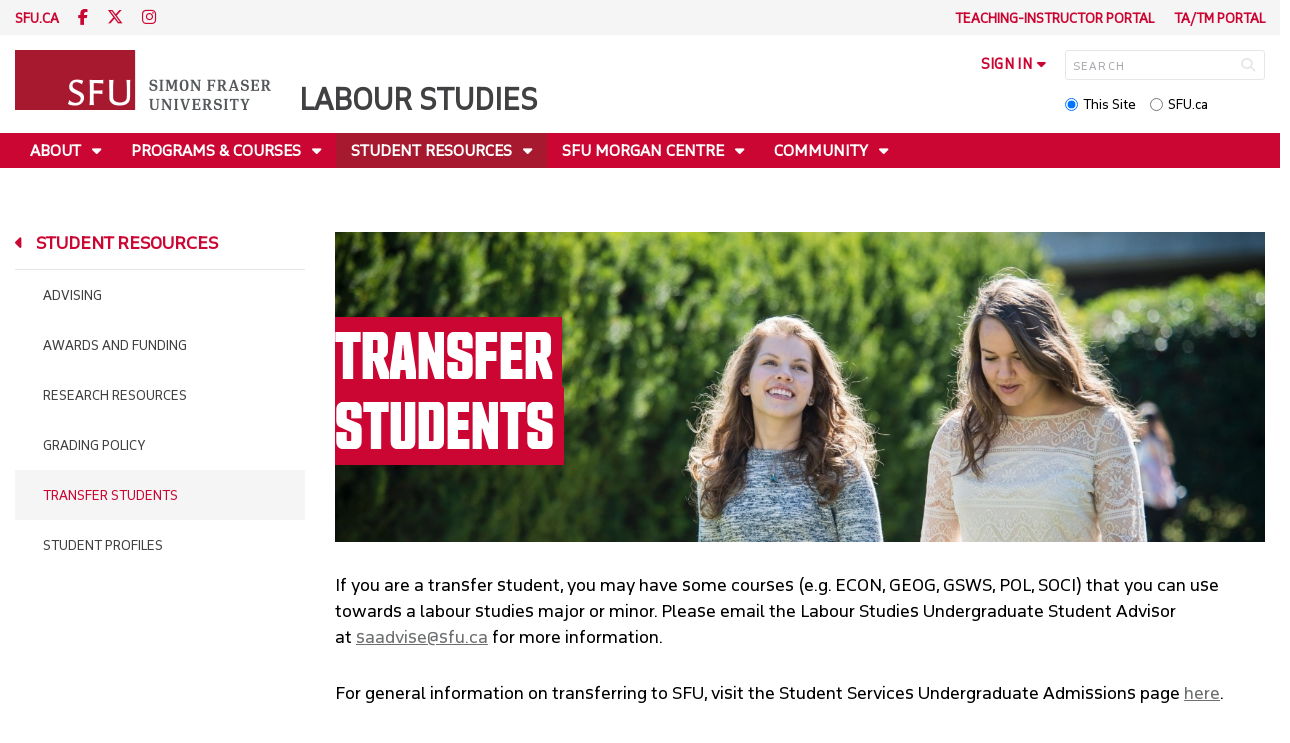

--- FILE ---
content_type: text/html; charset=utf-8
request_url: https://www.sfu.ca/labour/student-resources/transfer-students.html
body_size: 6541
content:
<!DOCTYPE html>
<!--
/**
* @license
* November FNI and Lava FNI by Tyotheque
* Licensed pageviews: 20 million under sfu.ca
*
* The fonts listed in this notice are subject to the End User License: https://www.typotheque.com/licensing/eula
* Agreement(s) entered into by SFU Communications and Marketing are only under sfu.ca domain and Simon Fraser University as a single legal company.
* All other parties are explicitly restricted from using the Licensed Webfonts(s).
*
* Any non-AEM site under sfu.ca that wants to use fontface must get approval. Please submit a request via
* https://sfu.teamdynamix.com/TDClient/255/ITServices/Requests/ServiceDet?ID=2576
*
* You may obtain a valid license at the URLs below if the site is not under sfu.ca domain.
* URL: https://www.typotheque.com/fonts/november, https://www.typotheque.com/fonts/lava
*
*
* @license
* Countach by ProductionType
* Licensed pageviews: unlimited under sfu.ca
*
* The fonts listed in this notice are subject to the End User License: https://help.productiontype.com/docs/EULA/
* Agreement(s) entered into by SFU Communications and Marketing are only under sfu.ca domain and Simon Fraser University as a single legal company.
* All other parties are explicitly restricted from using the Licensed Webfonts(s).
*
* You may obtain a valid license at the URLs below if the site is not under sfu.ca domain.
* URL: https://productiontype.com/font/countach
*
* Please read https://www.sfu.ca/communicators-toolkit/guides/brand-guide/typography.html or email sfu-brand@sfu.ca for web fonts' details.
*
*/
-->
<html lang="en" data-page-template="basic-page"  data-hide-breadcrumb      >

<head>
	<meta http-equiv="X-UA-Compatible" content="IE=Edge, chrome=1">
	<meta http-equiv="content-type" content="text/html; charset=UTF-8" />
	<meta name="viewport" content="width=device-width, initial-scale=1.0, maximum-scale=1.0">
	<link rel="stylesheet" type="text/css" href="/etc/designs/clf/clientlibs/clf4/default/css/default.css"/>
	<title>  Transfer Students - Labour Studies - Simon Fraser University  </title> 	<!-- Favicon -->
	<link rel="icon" sizes="any" href="https://www.sfu.ca/favicon.ico">
	<link rel="icon" type="image/png" sizes="32x32" href="https://www.sfu.ca/favicon-32x32.png">
	<link rel="icon" type="image/png" sizes="96x96" href="https://www.sfu.ca/favicon-96x96.png">
	<link rel="apple-touch-icon" href="https://www.sfu.ca/apple-touch-icon.png">
	<link rel="manifest" href="https://www.sfu.ca/site.webmanifest">
	<meta name="theme-color" content="#ffffff">
	<meta name="application-name" content="Simon Fraser University">
	<meta name="apple-mobile-web-app-title" content="SFU"> 	<!-- Stylesheets -->
	<!-- CSS added by us --> <link rel="stylesheet" href="/etc/designs/clf/clientlibs/pack/head-clf4.styles.min.css" type="text/css">
  	<!-- Javascript -->
	<!-- JS added by us before body --> <script src="/etc.clientlibs/clientlibs/granite/jquery.min.js"></script>
<script src="/etc.clientlibs/clientlibs/granite/utils.min.js"></script>
<script src="/etc.clientlibs/clientlibs/granite/jquery/granite.min.js"></script>
<script src="/etc.clientlibs/foundation/clientlibs/jquery.min.js"></script>
 <script src="/etc.clientlibs/clientlibs/granite/jquery-ui.min.js"></script>
<script src="/etc.clientlibs/foundation/clientlibs/jquery-ui.min.js"></script>
 	<!--[if lt IE 9]>
    <script src="/etc/designs/clf/clientlibs/html5shiv.min.js"></script>
<script src="/etc/designs/clf/clientlibs/respond.min.js"></script>

<![endif]-->
	<!--[if lte IE 9]>
    <script src="/etc/designs/clf/clientlibs/matchmedia.min.js"></script>

<![endif]--> 	<!-- CSS added by authors -->  <script type="text/javascript">
		CQURLInfo = {
			"requestPath": "/labour/student-resources/transfer-students",
			"runModes": "p,s7connect,crx3,nosamplecontent,publish,crx3tar"
		};
		CQPageConfig = {};
	</script>        	<!-- Google Tag Manager V4 -->
	<script>
		(function(w, d, s, l, i) {
			w[l] = w[l] || [];
			w[l].push({
				'gtm.start': new Date().getTime(),
				event: 'gtm.js'
			});
			var f = d.getElementsByTagName(s)[0],
				j = d.createElement(s),
				dl = l != 'dataLayer' ? '&l=' + l : '';
			j.async = true;
			j.src = 'https://www.googletagmanager.com/gtm.js?id=' + i + dl;
			f.parentNode.insertBefore(j, f);
		})(window, document, 'script', 'dataLayer', 'GTM-W87RML');
	</script>
	<!-- End Google Tag Manager V4 -->   	<meta property="og:title" content="Transfer Students" />
	<meta property="og:type" content="article" />
	<meta property="og:url" content=https://www.sfu.ca/labour/student-resources/transfer-students.html />
	<meta property="og:description" content="" />
	<meta property="og:image" content="https://www.sfu.ca/content/dam/sfu/images/common/SFU-social-image.jpeg" />
	<meta property="og:image:width" content="640" />
	<meta property="og:image:height" content="335" />  	<meta name="twitter:card" content="summary_large_image" />
	<meta name="twitter:site" content="" />
	<meta name="twitter:title" content="Transfer Students" />
	<meta name="twitter:description" content="" />
	<meta name="twitter:image" content="https://www.sfu.ca/content/dam/sfu/images/common/SFU-social-image.jpeg/jcr:content/renditions/medium.jpg" />  <script>
		var $ = jQuery;
		var clfSettings = {
			ajaxSettings: {
				ajaxLoader: `/etc/designs/clf/clientlibs/clf4/default/img/ajax-loader.gif`
			}
		};
	</script>
</head>

<body data-page="labour_student-resources_transfer-students"> 	<!-- Google Tag Manager (noscript) V4 -->
	<noscript><iframe src=https://www.googletagmanager.com/ns.html?id=GTM-W87RML height="0" width="0" style="display:none;visibility:hidden"></iframe></noscript>
	<!-- End Google Tag Manager (noscript) V4 -->   <div id="container" class="">
		<header>
			<section class="ribbon">
				<div class="ribbon__content" >
					<div class="ribbon__content--social-icons">
						<ul>
							<li class="social-icons__home-link"><a href="https://www.sfu.ca/">sfu.ca</a></li>
						</ul>  <div class="header-left inherited-parsys">						<div class="parsys">

<div class="text parbase section">

<div class="">
<p><a href="https://www.facebook.com/SFU.LBST/"><span class="icon" aria-label="Facebook">F</span></a> <a href="https://twitter.com/SFU_LBST"><span class="icon" aria-label="Twitter">T</span></a> <a href="https://www.instagram.com/sfu_lbst/"><span class="icon" aria-label="Instagram">I</span></a></p>

</div></div>
</div>

			</div>
 					</div>
					<div class="ribbon__content--audience-nav">  <div class="header-right inherited-parsys">						<div class="parsys">

<div class="list parbase section">




    
    <ul class="default" ><li>
	<a href="/labour/teaching-instructor-portal.html" title="Teaching-Instructor Portal">Teaching-Instructor Portal</a>
</li><li>
	<a href="/labour/ta-tm-portal.html" title="TA/TM Portal">TA/TM Portal</a>
</li></ul><div class="clearList"></div></div>
</div>

			</div>
  </div>
					<div class="ribbon__content--mobile-logo">
						<img src="/etc/designs/clf/clientlibs/clf4/default/img/sfu-logo-only@2x.png" alt=""/>
					</div>
					<div class="ribbon__content--mobile-nav-icons">
						<span class="icon icon-menu">
							<span>MENU</span>
						</span>
						<span class="icon icon-search"></span>
					</div>
				</div>
			</section>
			<div class="mobile-ribbon-spacer"></div>
			<section class="header">
				<div class="header__content">
					<div class="header__content--identify">
						<div class="header__content--logo"  >
							<a href="/labour.html">
								<div class="sfu-brand-logo">
									<img class="desktop" src="/etc/designs/clf/clientlibs/clf4/default/img/SFU@2x.png" alt=""/>
								</div>
								<div class="non-branded-logo">
									<img class="desktop" src="" alt=""/>
									<img class="mobile tablet" src="" alt=""/>
								</div>
							</a>
						</div>
						<div class="header__content--site-title">  <div class="main-site-name">
								<a href="/labour.html"> Labour Studies </a>
							</div>
						</div>
						<div class="sfu-brand-extension-logo">  </div>
					</div>
					<div class="header__content--site-tools">
						<ul class="site-tools__sign-in" >
							<li>
								<div class="site-tools__sign-in--trigger">sign in</div>
								<ul class="site-tools__sign-in--sub-nav">
									<li><a href="https://outlook.office.com">SFU Mail</a></li>
									<li><a href="https://go.sfu.ca"><span>go</span>SFU</a></li>
									<li><a href="https://canvas.sfu.ca">Canvas</a></li>
								</ul>
							</li>
						</ul>
						<div class="site-tools__search">
							<form action="/search.html" id="search-form" method="get">
								<div id="search-box-container">
									<input type="text" tabindex="1" name="q" id="search-box" placeholder="SEARCH" />
									<input type="hidden" name="p" value="/content/sfu/labour" />
									<i aria-hidden="" tabindex="4" class="icon icon-search">
										<span class="sr-only">Search</span>
									</i>
								</div>
								<div id="search-scope">
									<input name="search-scope" value="site" tabindex="2" type="radio" id="this-site" checked="checked" /> <label for="this-site">This Site</label>
									<input name="search-scope" value="sfu" tabindex="3" type="radio" id="sfu-ca" /> <label for="sfu-ca">SFU.ca</label>
								</div>
							</form>
						</div>
					</div>
				</div>
			</section>
		</header>
		<nav>
			<section class="nav">
				<div class="nav__content">
					<div class="nav__content--main-navigation">   <ul>   							<li class="">    <a href="/labour/about.html" class="has-sub-nav"> About </a>
								<ul>   									<li class="">  <a href="/labour/about/people.html">People</a> </li>    									<li class="">  <a href="/labour/about/history-and-the-morgans.html">History and the Morgans</a> </li>    									<li class="">  <a href="/labour/about/employment.html">Employment</a> </li>    									<li class="">  <a href="/labour/about/contact.html">Contact</a> </li>    									<li class="">  <a href="/labour/about/support-us.html">Support Us</a> </li>  								</ul> 							</li>   							<li class="">    <a href="/labour/programs.html" class="has-sub-nav"> Programs & Courses </a>
								<ul>   									<li class="">  <a href="/labour/programs/major.html">Major</a> </li>    									<li class="">  <a href="/labour/programs/minor.html">Minor</a> </li>    									<li class="">  <a href="/labour/programs/certificate-wr.html">Certificate in Workplace Rights</a> </li>    									<li class="">  <a href="/labour/programs/courses.html">Courses</a> </li>  								</ul> 							</li>   							<li class="active">    <a href="/labour/student-resources.html" class="has-sub-nav"> Student Resources </a>
								<ul>   									<li class="">  <a href="/labour/student-resources/advising.html">Advising</a> </li>    									<li class="">  <a href="/labour/student-resources/awards.html">Awards and Funding</a> </li>    									<li class="">  <a href="/labour/student-resources/research-resources.html">Research Resources</a> </li>    									<li class="">  <a href="/labour/student-resources/grading-policy.html">Grading policy</a> </li>    									<li class="active">  <a href="/labour/student-resources/transfer-students.html">Transfer Students</a> </li>    									<li class="">  <a href="/labour/student-resources/student-profiles.html">Student Profiles</a> </li>  								</ul> 							</li>   							<li class="">    <a href="/labour/research.html" class="has-sub-nav"> SFU Morgan Centre </a>
								<ul>   									<li class="">  <a href="/labour/research/news-events.html">News & Events</a> </li>    									<li class="">  <a href="/labour/research/faculty-research-projects.html">Faculty Research Projects</a> </li>  								</ul> 							</li>   							<li class="">    <a href="/labour/community.html" class="has-sub-nav"> Community </a>
								<ul>   									<li class="">  <a href="/labour/community/news-events.html">News & Events</a> </li>    									<li class="">  <a href="/labour/community/fair-wages-commission.html">Fair Wages Commission</a> </li>    									<li class="">  <a href="/labour/community/teacher-resources.html">Teacher resources </a> </li>    									<li class="">  <a href="/labour/community/job-opportunities.html">Job Opportunities</a> </li>  								</ul> 							</li> 						</ul>
					</div>
				</div>
			</section>
		</nav>
		<main>
			<section class="main">
				<div class="main__content">
					<div class="main__content--breadcrumb">
						<ul>
							<li><a href="/labour.html">Labour Studies</a></li>   <li><a href="/labour/student-resources.html">Student Resources</a> </li>    <li>Transfer Students</li>  						</ul>
					</div>
					<div class="main__content--content">     <div class="page-content side-nav">   													<!-- nav - content -->
													<div class="page-content__side-nav">
														<div class="page-content__side-nav--container">
															<div id="side-bar-logo-container">
																<div id="side-bar-logo">
																	<img src="/etc/designs/clf/clientlibs/clf4/default/img/SFU@2x.png" alt=""/>
																	<h2 class="site-title"><a href="/labour.html">Labour Studies</a></h2>
																</div>
															</div>
															<ul>   <li class=" snav-l1">  <a href="/labour/about.html" class="has-sub-nav">About</a>
																	<ul>   <li class=" snav-l2">  <a href="/labour/about/people.html">People</a>  </li>    <li class=" snav-l2">  <a href="/labour/about/history-and-the-morgans.html">History and the Morgans</a>  </li>    <li class=" snav-l2">  <a href="/labour/about/employment.html">Employment</a>  </li>    <li class=" snav-l2">  <a href="/labour/about/contact.html">Contact</a>  </li>    <li class=" snav-l2">  <a href="/labour/about/support-us.html">Support Us</a>  </li>   </ul> 																</li>  <li class=" snav-l1">  <a href="/labour/programs.html" class="has-sub-nav">Programs & Courses</a>
																	<ul>   <li class=" snav-l2">  <a href="/labour/programs/major.html">Major</a>  </li>    <li class=" snav-l2">  <a href="/labour/programs/minor.html">Minor</a>  </li>    <li class=" snav-l2">  <a href="/labour/programs/certificate-wr.html">Certificate in Workplace Rights</a>  </li>    <li class=" snav-l2">  <a href="/labour/programs/courses.html">Courses</a>  </li>   </ul> 																</li>  <li class="active snav-l1">  <a href="/labour/student-resources.html" class="has-sub-nav">Student Resources</a>
																	<ul>   <li class=" snav-l2">  <a href="/labour/student-resources/advising.html">Advising</a>  </li>    <li class=" snav-l2">  <a href="/labour/student-resources/awards.html">Awards and Funding</a>  </li>    <li class=" snav-l2">  <a href="/labour/student-resources/research-resources.html">Research Resources</a>  </li>    <li class=" snav-l2">  <a href="/labour/student-resources/grading-policy.html">Grading policy</a>  </li>    <li class="active snav-l2">  <a href="/labour/student-resources/transfer-students.html" class="is-current-page">Transfer Students</a>  </li>    <li class=" snav-l2">  <a href="/labour/student-resources/student-profiles.html">Student Profiles</a>  </li>   </ul> 																</li>  <li class=" snav-l1">  <a href="/labour/research.html" class="has-sub-nav">SFU Morgan Centre</a>
																	<ul>   <li class=" has-third-level snav-l2">  <a href="/labour/research/news-events.html">News & Events</a>  <ul>  																				<li class=" snav-l3">   <a href="/labour/research/news-events/event-recordings.html">Event Recordings</a>   </li> 																			</ul>
																		</li>    <li class=" snav-l2">  <a href="/labour/research/faculty-research-projects.html">Faculty Research Projects</a>  </li>   </ul> 																</li>  <li class=" snav-l1">  <a href="/labour/community.html" class="has-sub-nav">Community</a>
																	<ul>   <li class=" has-third-level snav-l2">  <a href="/labour/community/news-events.html">News & Events</a>  <ul>  																				<li class=" snav-l3">   <a href="/labour/community/news-events/event-recordings.html">Event Recordings</a>   </li>  																				<li class=" snav-l3">   <a href="/labour/community/news-events/solidarity-campaigns.html">Solidarity Campaigns</a>   </li> 																			</ul>
																		</li>    <li class=" has-third-level snav-l2">  <a href="/labour/community/fair-wages-commission.html">Fair Wages Commission</a>  <ul>  																				<li class=" snav-l3">   <a href="/labour/community/fair-wages-commission/reports.html">Reports</a>   </li>  																				<li class=" snav-l3">   <a href="/labour/community/fair-wages-commission/legislation.html">Legislation</a>   </li>  																				<li class=" snav-l3">   <a href="/labour/community/fair-wages-commission/minimum-wage.html">Minimum wage</a>   </li>  																				<li class=" snav-l3">   <a href="/labour/community/fair-wages-commission/alternate-minimum-wages-bc.html">Alternate minimum wages BC</a>   </li>  																				<li class=" snav-l3">   <a href="/labour/community/fair-wages-commission/regulating-precarious-work.html">Regulating precarious work</a>   </li>  																				<li class=" snav-l3">   <a href="/labour/community/fair-wages-commission/living-wage.html">Living wage</a>   </li> 																			</ul>
																		</li>    <li class=" snav-l2">  <a href="/labour/community/teacher-resources.html">Teacher resources </a>  </li>    <li class=" snav-l2">  <a href="/labour/community/job-opportunities.html">Job Opportunities</a>  </li>   </ul> 																</li>  <li class=" snav-l1">  <a href="/labour/ta-tm-portal.html">TA/TM Portal</a> 																</li>  <li class=" snav-l1">  <a href="/labour/teaching-instructor-portal.html">Teaching-Instructor Portal</a> 																</li>  <li class=" snav-l1">  <a href="/labour/support-us.html">Support us</a> 																</li>   </ul>  <div class="below-vertical-nav inherited-parsys">				</div>
 														</div>
													</div>
													<div class="page-content__main">  <div class="above-main inherited-parsys">				</div>
 <div class="main_content parsys">

<div class="textimage section">





        <div class="overlay-banner">
            <div class="image">
        
        <div data-picture data-alt='french students baff shot on campus for marketing' data-style='' data-title='french students baff shot on campus for marketing'>
<div data-src="/content/sfu/labour/student-resources/transfer-students/jcr:content/main_content/textimage_381747649/image.img.96.low.jpg/1631658449505.jpg" data-media="(min-width: 1px)"></div>
<div data-src="/content/sfu/labour/student-resources/transfer-students/jcr:content/main_content/textimage_381747649/image.img.320.medium.jpg/1631658449505.jpg" data-media="(min-width: 320px)"></div>
<div data-src="/content/sfu/labour/student-resources/transfer-students/jcr:content/main_content/textimage_381747649/image.img.640.medium.jpg/1631658449505.jpg" data-media="(min-width: 321px)"></div>
<div data-src="/content/sfu/labour/student-resources/transfer-students/jcr:content/main_content/textimage_381747649/image.img.1280.high.jpg/1631658449505.jpg" data-media="(min-width: 481px)"></div>
<div data-src="/content/sfu/labour/student-resources/transfer-students/jcr:content/main_content/textimage_381747649/image.img.1280.high.jpg/1631658449505.jpg" data-media="(min-width: 769px)"></div>
<div data-src="/content/sfu/labour/student-resources/transfer-students/jcr:content/main_content/textimage_381747649/image.img.2000.high.jpg/1631658449505.jpg" data-media="(min-width: 1025px)"></div>
<noscript>
<img src='/content/sfu/labour/student-resources/transfer-students/_jcr_content/main_content/textimage_381747649/image.img.original.low.jpg/1631658449505.jpg' alt='french students baff shot on campus for marketing'>
</noscript>
</div>

    
            </div>
            <div class="text"><h3>Transfer Students</h3>
</div>
        
    

    
        
    
    <div class="clear"></div></div>
</div>
<div class="text parbase section">

<div class="">
<p>If you are a transfer student, you may have some courses (e.g. ECON, GEOG, GSWS, POL, SOCI) that you can use towards a labour studies major or minor. Please email the Labour Studies Undergraduate Student Advisor at&nbsp;<a href="mailto:saadvise@sfu.ca">saadvise@sfu.ca</a>&nbsp;for more information.</p>
<p>For general information on transferring to SFU, visit the Student Services Undergraduate Admissions page <a href="https://www.sfu.ca/students/admission/admission-requirements/transfer/college-university.html">here</a>.</p>

</div></div>
</div>
 <div class="below-main inherited-parsys">				</div>
  </div>  																</div> 															</div>
														</div>
			</section>
		</main>
		<footer>
			<section class="footer">
				<div class="footer__content">
					<div class="footer__content--sfu-global">
						<div class="sfu-global--site-links">
							<h5>Labour Studies</h5>
							<ul>  <li> <a href="/labour/about.html">About</a> </li>  <li> <a href="/labour/programs.html">Programs & Courses</a> </li>  <li> <a href="/labour/student-resources.html">Student Resources</a> </li>  <li> <a href="/labour/research.html">SFU Morgan Centre</a> </li>  <li> <a href="/labour/community.html">Community</a> </li>  </ul>
						</div>
						<div class="sfu-global--contact-info">  <div class="contact-us inherited-parsys">						<div class="parsys">

<div class="text parbase section">

<div class="">
<h3>Contact us</h3>
</div></div>
<div class="text parbase section">

<div class="">
<p>8888 University Drive<br>Burnaby, B.C.<br>Canada V5A 1S6 </p>
</div></div>
</div>

			</div>
  <div class="sfu-global--footer-social-links">
								<!-- populated by js -->
							</div>
						</div>
					</div>
					<div class="footer__content--sfu-links">
						<ul>
							<li><a href="https://www.sfu.ca/srs">Safety &amp; Risk</a></li>
							<li><a href="https://www.sfu.ca/campuses/maps-and-directions">SFU Maps &amp; Directions</a></li>
							<li><a href="https://www.sfu.ca/admission">SFU Admissions</a></li>
							<li><a href="https://www.sfu.ca/srs/campus-safety-security/traffic-safety/road-report.html">Road Report</a></li>
							<li><a href="https://give.sfu.ca">Give to SFU</a></li>
							<li><a href="https://www.sfu.ca/emergency">Emergency Information</a></li>
							<li><a href="https://www.sfu.ca/dir/a.html">A-Z Directory</a></li>
						</ul>
					</div>
					<div class="footer__content--sfu-info">
						<div class="footer__content--sfu-info-logo">
							<img src="/etc/designs/clf/clientlibs/clf4/default/img/SFU_horizontal_reversed_colour_rgb.png" alt="" class="footer__content--sfu-info-logo__img--dark-theme"/>
							<img src="/etc/designs/clf/clientlibs/clf4/default/img/SFU@2x.png" alt="" class="footer__content--sfu-info-logo__img--light-theme"/>
						</div>
						<div class="footer__content--sfu-info-acknowledgement">
							<p>Simon Fraser University respectfully acknowledges the xʷməθkʷəy̓əm (Musqueam), Sḵwx̱wú7mesh Úxwumixw (Squamish), səlilwətaɬ (Tsleil-Waututh), q̓íc̓əy̓ (Katzie), kʷikʷəƛ̓əm (Kwikwetlem), Qayqayt, Kwantlen, Semiahmoo and Tsawwassen peoples on whose unceded traditional territories our three campuses reside.</p>
							<p class="legal"><a href="https://www.sfu.ca/contact/terms-conditions.html">Terms &amp; Conditions</a><a href="https://www.sfu.ca/contact/terms-conditions/privacy.html">Privacy policy</a><a href="https://www.sfu.ca">&copy; Simon Fraser University</a>
						</div>
					</div>
				</div>
			</section>
		</footer>
		<section class="mobile-nav">
			<div class="mobile-nav__content">
				<div class="mobile-nav__content--site-title">
					<div class="parent-site-name">
					</div>
					<div class="main-site-name">
						<!--populate by js -->
						<span class="close-mobile-nav">
							<!-- populated by css -->
						</span>
					</div>
				</div>
				<div class="mobile-nav__content--nav-list">
					<div class="mobile-nav__main-nav">
						<ul>     							<li class="">    <a href="/labour/about.html" class="has-sub-nav">About</a>
								<ul> 									<li>  <a href="/labour/about.html">Overview</a> </li>   									<li class="">    <a href="/labour/about/people.html">People</a> 									</li>   									<li class="">    <a href="/labour/about/history-and-the-morgans.html">History and the Morgans</a> 									</li>   									<li class="">    <a href="/labour/about/employment.html">Employment</a> 									</li>   									<li class="">    <a href="/labour/about/contact.html">Contact</a> 									</li>   									<li class="">    <a href="/labour/about/support-us.html">Support Us</a> 									</li> 								</ul> 							</li>   							<li class="">    <a href="/labour/programs.html" class="has-sub-nav">Programs & Courses</a>
								<ul> 									<li>  <a href="/labour/programs.html">Overview</a> </li>   									<li class="">    <a href="/labour/programs/major.html">Major</a> 									</li>   									<li class="">    <a href="/labour/programs/minor.html">Minor</a> 									</li>   									<li class="">    <a href="/labour/programs/certificate-wr.html">Certificate in Workplace Rights</a> 									</li>   									<li class="">    <a href="/labour/programs/courses.html">Courses</a> 									</li> 								</ul> 							</li>   							<li class="active">    <a href="/labour/student-resources.html" class="has-sub-nav">Student Resources</a>
								<ul> 									<li>  <a href="/labour/student-resources.html">Overview</a> </li>   									<li class="">    <a href="/labour/student-resources/advising.html">Advising</a> 									</li>   									<li class="">    <a href="/labour/student-resources/awards.html">Awards and Funding</a> 									</li>   									<li class="">    <a href="/labour/student-resources/research-resources.html">Research Resources</a> 									</li>   									<li class="">    <a href="/labour/student-resources/grading-policy.html">Grading policy</a> 									</li>   									<li class="active">    <a href="/labour/student-resources/transfer-students.html">Transfer Students</a> 									</li>   									<li class="">    <a href="/labour/student-resources/student-profiles.html">Student Profiles</a> 									</li> 								</ul> 							</li>   							<li class="">    <a href="/labour/research.html" class="has-sub-nav">SFU Morgan Centre</a>
								<ul> 									<li>  <a href="/labour/research.html">Overview</a> </li>   									<li class="">    <a href="/labour/research/news-events.html">News & Events</a> 									</li>   									<li class="">    <a href="/labour/research/faculty-research-projects.html">Faculty Research Projects</a> 									</li> 								</ul> 							</li>   							<li class="">    <a href="/labour/community.html" class="has-sub-nav">Community</a>
								<ul> 									<li>  <a href="/labour/community.html">Overview</a> </li>   									<li class="">    <a href="/labour/community/news-events.html" class="has-third-level">News & Events</a>
										<ul>  <li><a href="/labour/community/news-events.html" class="mnav-l3">Overview</a></li>     											<li class="">    <a href="/labour/community/news-events/event-recordings.html" class="mnav-l3">Event Recordings</a>  <ul> 												</ul>
											</li>     											<li class="">    <a href="/labour/community/news-events/solidarity-campaigns.html" class="mnav-l3">Solidarity Campaigns</a>  <ul> 												</ul>
											</li>  										</ul> 									</li>   									<li class="">    <a href="/labour/community/fair-wages-commission.html" class="has-third-level">Fair Wages Commission</a>
										<ul>  <li><a href="/labour/community/fair-wages-commission.html" class="mnav-l3">Overview</a></li>     											<li class="">    <a href="/labour/community/fair-wages-commission/reports.html" class="mnav-l3">Reports</a>  <ul> 												</ul>
											</li>     											<li class="">    <a href="/labour/community/fair-wages-commission/legislation.html" class="mnav-l3">Legislation</a>  <ul> 												</ul>
											</li>     											<li class="">    <a href="/labour/community/fair-wages-commission/minimum-wage.html" class="mnav-l3">Minimum wage</a>  <ul> 												</ul>
											</li>     											<li class="">    <a href="/labour/community/fair-wages-commission/alternate-minimum-wages-bc.html" class="mnav-l3">Alternate minimum wages BC</a>  <ul> 												</ul>
											</li>     											<li class="">    <a href="/labour/community/fair-wages-commission/regulating-precarious-work.html" class="mnav-l3">Regulating precarious work</a>  <ul> 												</ul>
											</li>     											<li class="">    <a href="/labour/community/fair-wages-commission/living-wage.html" class="mnav-l3">Living wage</a>  <ul> 												</ul>
											</li>  										</ul> 									</li>   									<li class="">    <a href="/labour/community/teacher-resources.html">Teacher resources </a> 									</li>   									<li class="">    <a href="/labour/community/job-opportunities.html">Job Opportunities</a> 									</li> 								</ul> 							</li> 						</ul>
					</div>
					<div class="mobile-nav__audience-nav">
						<!-- populated by js -->
					</div>
				</div>
			</div>
			<div class="mobile-nav__third-level-container">
				<div class="mobile-nav__third-level-container--nav-name">
					<span>
						<!-- populated by js -->
					</span>
				</div>
				<div class="mobile-nav__third-level-container--nav-items">
					<!-- populated by js -->
				</div>
			</div>
			<div class="mobile-nav__social-icons">
				<ul class="mobile-nav__social-icons--home-link">
					<li><a href="https://www.sfu.ca/">SFU.CA</a></li>
				</ul>
				<div class="mobile-nav__social-icons--social-links">
					<!-- populated by js -->
				</div>
			</div>
		</section>
		<section class="mobile-search">
			<div class="mobile-search__content">
				<div class="mobile-search__content--site-title">
					<div class="mobile-search-header">
						<span>Search</span>
						<span class="close-mobile-search">
							<!-- populated by css -->
						</span>
					</div>
				</div>
				<div class="mobile-search__content--search-form">
					<form action="/search.html" id="search-form" method="get">
						<div id="mobile-search-box-container">
							<input type="text" name="q" id="mobile-search-box" placeholder="SEARCH" />
							<input type="hidden" name="p" value="/content/sfu/labour" />
							<i aria-hidden="" class="icon icon-search">
								<span class="sr-only">Search</span>
							</i>
						</div>
						<div id="mobile-search-scope">
							<input name="search-scope" value="site" type="radio" id="mobile-this-site" checked="checked" /> <label for="mobile-this-site">This Site</label>
							<input name="search-scope" value="sfu" type="radio" id="mobile-sfu-ca" /> <label for="mobile-sfu-ca">SFU.ca</label>
						</div>
					</form>
				</div>
				<div class="mobile-search-links" >
					<ul>
						<li><a href="https://outlook.office.com">SFU Mail</a></li>
						<li><a href="https://go.sfu.ca"><span>go</span>SFU</a></li>
						<li><a href="https://canvas.sfu.ca">Canvas</a></li>
					</ul>
				</div>
			</div>
		</section>
		<section class="popup">
			<div class="popup__container">
				<div class="popup__container--overlay"></div>
				<div class="popup__container--wrapper">
					<div class="popup__container--header">
						<div class="popup-title"></div>
						<div class="popup-close-button" aria-label="close popup"></div>
					</div>
					<div class="popup__container--content">
						<div class="sfu-global-spinner-container"></div>
					</div>
					<div class="popup__container--mobile-close">close</div>
				</div>
			</div>
		</section>
		<script src="/etc/designs/clf/clientlibs/clf4/default/js/default.base.concat.js"></script>
		<!-- JS added by us after body -->  <script src="/etc/designs/clf/clientlibs/pack/footer-clf4.scripts.min.js"></script>
  <script src="/etc/designs/sfu/clientlibs/toggleFormContent.min.js"></script>
  		<!-- JS added by authors --> 	</div>  </body>

</html>
<!-- build 4.0.0 -->